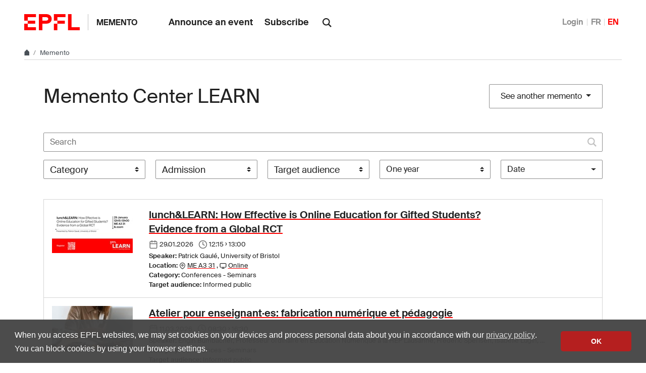

--- FILE ---
content_type: text/html; charset=utf-8
request_url: https://memento.epfl.ch/learn/?period=365&page=1
body_size: 5695
content:


<!doctype html>
<html lang="en">
<head>
  <title>Memento Center LEARN - EPFL</title>
  <meta charset="utf-8" />
  <meta name="description" content="" />

  

  <meta name="viewport" content="width=device-width, initial-scale=1">
<meta name="theme-color" content="#ff0000">

<link rel="shortcut icon" type="image/x-icon" href="//web2018.epfl.ch/8.4.0/icons/favicon.ico">
<link rel="icon" type="image/png" sizes="16x16" href="//web2018.epfl.ch/8.4.0/icons/favicon-16.png">
<link rel="icon" type="image/png" sizes="32x32" href="//web2018.epfl.ch/8.4.0/icons/favicon-32.png">
<link rel="apple-touch-icon" sizes="180x180" href="//web2018.epfl.ch/8.4.0/icons/apple-touch-icon.png">

<link rel="stylesheet" href="//web2018.epfl.ch/8.4.0/css/elements.min.css">

<script>(function(w,d,s,l,i){w[l]=w[l]||[];w[l].push({'gtm.start':
  new Date().getTime(),event:'gtm.js'});var f=d.getElementsByTagName(s)[0],
j=d.createElement(s),dl=l!='dataLayer'?'&l='+l:'';j.async=true;j.src=
'https://www.googletagmanager.com/gtm.js?id='+i+dl;f.parentNode.insertBefore(j,f);
})(window,document,'script','dataLayer','GTM-PJGBG5R');</script>


  

  <link type="text/css" href="/static/css/memento-web2018.css" media="all" rel="stylesheet">

  

  

  
    
      <script async src="https://www.googletagmanager.com/gtag/js?id=199531987"></script>
      <script>
        window.dataLayer = window.dataLayer || [];
        function gtag(){dataLayer.push(arguments);}
        gtag('js', new Date());
    
    gtag('config', '199531987', { 'anonymize_ip': true });
    
      </script>
    
  

</head>
<body>
  <div class="site d-flex flex-column min-vh-100">
    
      <nav class="access-nav" aria-label="Navigation shortcuts">
  <ul>
    <li>
      <a class="btn btn-primary" href="/" title="[ALT + 1]" accesskey="1">Homepage of the site</a>
    </li>
    <li>
      <a class="btn btn-primary" href="#main" title="[ALT + 2]" accesskey="2">Skip to content</a>
    </li>
    <li>
      <a class="btn btn-primary" href="#main-navigation" title="[ALT + 3]" accesskey="3">Skip to main navigation</a>
    </li>
    <li>
      <a class="btn btn-primary" href="#nav-aside" title="[ALT + 4]" accesskey="4">Skip to side navigation</a>
    </li>
    <li>
      <a class="btn btn-primary" href="#q" title="[ALT + 5]" accesskey="5">Skip to search</a>
    </li>
    <li>
      <a class="btn btn-primary" href="/cdn-cgi/l/email-protection#3607040502765346505a18555e" title="[ALT + 6]" accesskey="6">Contact us</a>
    </li>
  </ul>
</nav>

    

    

    <header class="header header-light">

      <div class="header-light-content">

        <a class="logo" href="//www.epfl.ch">
  <img src="//web2018.epfl.ch/8.4.0/icons/epfl-logo.svg" alt="Logo EPFL, Ecole polytechnique fédérale de Lausanne" class="img-fluid">
</a>


        <p class="site-title">
          <a href="/">Memento</a>
        </p>

        
<ul aria-hidden="true" class="nav-header d-none d-xl-flex">
  
    <li>
      <a class="nav-item" href="/private/event/en/create/">Announce an event</a>
    </li>
    <li>
      <a class="nav-item" href="/private/subscription/learn/">Subscribe</a>
    </li>
  
</ul>


        
          <form action="//search.epfl.ch" class="d-xl-none">
  <a id="search-mobile-toggle" class="search-mobile-toggle searchform-controller" href="#">
    <svg class="icon" aria-hidden="true">
      <use xlink:href="#icon-search"></use>
    </svg>
    <span class="toggle-label sr-only">Show / Hide search form</span>
  </a>
  <div class="input-group search-mobile" role="search">
    <div class="input-group-prepend">
      <span class="input-group-text">
        <svg class="icon" aria-hidden="true">
          <use xlink:href="#icon-search"></use>
        </svg>
      </span>
    </div>
    <label for="q-mobile" class="sr-only">Search</label>
    <input type="text" class="form-control" id="q-mobile" name="q" placeholder="Search">
    <div class="input-group-append">
      <a id="search-mobile-close" class="search-mobile-close searchform-controller" href="#">
        <svg class="icon" aria-hidden="true">
          <use xlink:href="#icon-close"></use>
        </svg>
        <span class="toggle-label sr-only">Hide search form</span>
      </a>
    </div>
  </div>
</form>

<div class="dropdown dropright search d-none d-xl-block">
  <a class="dropdown-toggle" href="#" data-toggle="dropdown">
    <svg class="icon" aria-hidden="true">
      <use xlink:href="#icon-search"></use>
    </svg>
  </a>
  <form action="//search.epfl.ch" class="dropdown-menu border-0 p-0">
    <div class="search-form mt-1 input-group">
      <label for="q" class="sr-only">Search</label>
      <input type="text" class="form-control" id="q" name="q" placeholder="Search">
      <button type="submit" class="d-none d-xl-block btn btn-primary input-group-append">Search</button>
    </div>
  </form>
</div>

        

        



        
          


  <nav aria-label="Change the language" class="nav-lang nav-lang-short ml-auto">
    <ul>
      
        <li>
          <a href="/auth/authenticate/?next=/learn/">
            Login
          </a>
        </li>
      
      <li>
        <a href="#" aria-label="Français" class="change_lang_fr">FR</a>
      </li>
      <li>
        <span aria-label="English" class="active change_lang_en">EN</span>
      </li>
    </ul>
  </nav>


<form id="change_lang_form" class="d-none" action="/i18n/setlang/" method="post">
  <input id="selected_lang" type="hidden" name="language" value="en"/>
</form>

        

        <div class="btn btn-secondary nav-toggle-mobile d-xl-none">
  <span class="label">Menu</span>
  <div class="hamburger">
    <span></span>
    <span></span>
    <span></span>
  </div>
</div>

      </div>

    </header>

    <div class="main-container mb-4">

      
      <div class="breadcrumb-container">
  <nav aria-label="breadcrumb" class="breadcrumb-wrapper" id="breadcrumb-wrapper">
    <ol class="breadcrumb">
      <li class="breadcrumb-item">
        <a href="//www.epfl.ch" title="Home" aria-label="Home">
          <svg class="icon" aria-hidden="true"><use xlink:href="#icon-home"></use></svg>
        </a>
      </li>
      <li class="breadcrumb-item">
        <a href="/">Memento</a>
      </li>
    </ol>
  </nav>
</div>


      
      

      
      
<div class="overlay"></div>
<nav class="nav-main" id="main-navigation">
  <div class="nav-wrapper">
    <div class="nav-container current-menu-parent">
      <ul class="nav-menu">
        
          
<li>
  <a href="/private/event/en/create/">Announce an event</a>
</li>
<li>
  <a href="/private/subscription/learn/">Subscribe</a>
</li>

        
      </ul>
    </div>
  </div>
</nav>


      
      <div class="w-100 pb-4">
        
<main id="main" class="content">
  

  <div class="container mt-xl-3 mt-5 d-md-flex align-items-center justify-content-between">
    <h1 class="h2 mb-md-0">
      
        Memento Center LEARN
      
    </h1>
    <div class="dropdown">
      <button class="btn btn-secondary dropdown-toggle" type="button" id="dropdo%wnMenuButton" data-toggle="dropdown" aria-haspopup="true" aria-expanded="false">
        See another memento
      </button>
      <div class="dropdown-menu" aria-labelledby="dropdownMenuButton">
        
          <a class="dropdown-item" href="/epfl/">EPFL</a>
        
          <a class="dropdown-item" href="/enac/">ENAC</a>
        
          <a class="dropdown-item" href="/sb/">SB</a>
        
          <a class="dropdown-item" href="/sti/">STI</a>
        
          <a class="dropdown-item" href="/ic/">IC</a>
        
          <a class="dropdown-item" href="/sv/">SV</a>
        
          <a class="dropdown-item" href="/cdm/">CDM</a>
        
          <a class="dropdown-item" href="/cdh/">CdH</a>
        
          <a class="dropdown-item" href="/academic-calendar/">Academic Calendar</a>
        
          <a class="dropdown-item" href="/research-office/">Research Funding</a>
        
          <a class="dropdown-item" href="/associations/">Associations</a>
        
          <a class="dropdown-item" href="/collaborateurs/">EPFL community</a>
        
          <a class="dropdown-item" href="/culture/">Cultural events</a>
        
          <a class="dropdown-item" href="/equality/">Equal opportunity, diversity, respect</a>
        
          <a class="dropdown-item" href="/campus-durable/">Sustainability</a>
        
        <a class="dropdown-item" href="/all/">All</a>
      </div>
    </div>
  </div>

  

  <div class="container mt-5">
    

<div class="events-filters mt-4">

  <form id="homepage-form" action="" method="get">

    <div class="form-group form-group-search">
      <label for="search-field" class="sr-only">Search</label>
      <p class="search-container icon-right">
        <input type="search" class="form-control" name="keywords" value="" id="text-event-keyword-filter" placeholder="Search">
        <svg class="icon" aria-hidden="true"><use xlink:href="#icon-search"></use></svg>
      </p>
    </div>

    <div class="form-group form-group-select">
      <label class="sr-only">Filter by category</label>
      <select id="select-category" name="category" class="select-multiple-memento" multiple="multiple" data-placeholder="Category">
        
          <option  value="16">Call for proposal</option>
        
          <option  value="1">Conferences - Seminars</option>
        
          <option  value="20">Convention</option>
        
          <option  value="9">Cultural events</option>
        
          <option  value="17">Deadline</option>
        
          <option  value="5">Exhibitions</option>
        
          <option  value="8">Inaugural lectures - Honorary Lecture</option>
        
          <option  value="15">Internal trainings</option>
        
          <option  value="4">Miscellaneous</option>
        
          <option  value="19">Public Science Events</option>
        
          <option  value="18">Sciences Activities for Youth</option>
        
          <option  value="12">Thesis defenses</option>
        
      </select>
    </div>

    <div class="form-group form-group-select">
      <label class="sr-only">Filter by admission</label>
      <select id="select-invitation" name="invitation" class="select-multiple-memento" multiple="multiple" data-placeholder="Admission">
        
          <option  value="1">Registration required</option>
        
          <option  value="2">Invitation required</option>
        
          <option  value="3">Free</option>
        
          <option  value="4">Sold Out</option>
        
      </select>
    </div>

    <div class="form-group form-group-select">
      <label class="sr-only">Filter by target audience</label>
      <select id="select-vulgarization" name="vulgarization" class="select-multiple-memento" multiple="multiple" data-placeholder="Target audience">
        
          <option  value="1">General public</option>
        
          <option  value="2">Informed public</option>
        
          <option  value="3">Expert</option>
        
      </select>
    </div>

    <div class="form-group form-group-select col-xl-2 col-lg-3 col-md-4 col-sm-6">
      <label class="sr-only">Filter by period</label>
      <select name="period" class="custom-select" data-placeholder="Period">
        
          <option  value="0">All periods</option>
        
          <option  value="1">One day</option>
        
          <option  value="2">Two days</option>
        
          <option  value="7">One week</option>
        
          <option  value="14">Two weeks</option>
        
          <option  value="30">One month</option>
        
          <option  value="180">Six months</option>
        
          <option selected value="365">One year</option>
        
      </select>
    </div>

    <div class="dropdown">
      <button class="btn btn-secondary dropdown-toggle" type="button" id="dropdownMenuButton" data-toggle="dropdown" aria-haspopup="true" aria-expanded="false">Date</button>
      <div class="dropdown-menu">
        <div class="datepicker-wrapper" aria-labelledby="dropdownMenuButton">
          <input type="text" id="datepicker_date" name="date" class="js-memento-datepicker d-none picker__input" readonly="" value="2026-01-28">
        </div>
      </div>
    </div>

    <div class="form-group d-none">
      <button id="btnFilter" class="btn btn-primary btn-sm mt-1 mr-2 d-none" type="submit" value="Filter" name="filter">Filter</button>
      <button id="btnReset" class="btn btn-secondary btn-sm mt-1 d-none" type="submit" value="Reset" name="reset">Reset</button>
    </div>

  </form>
</div>




    


    <div class="list-group list-events mt-4">
      
      
        
          
            

<div class="list-group-item list-group-teaser" itemscope="" itemtype="http://schema.org/Event">
  <div class="list-group-teaser-container">
    <div class="list-group-teaser-thumbnail">

      
        <picture>
          <source media="(min-width: 992px)" srcset="/image/32119/160x90.jpg 1x,/image/32119/320x180.jpg 2x">
          <source media="(min-width: 768px)" srcset="/image/32119/654x368.jpg 1x,/image/32119/1308x736.jpg 2x">
          <source media="(max-width: 767px)" srcset="/image/32119/474x266.jpg 1x,/image/32119/948x532.jpg 2x">
          <img itemprop="image" class="img-fluid" src="/image/32119/1440x810.jpg" alt="Thumbnail"/>
        </picture>
      

      <div class="container-badge-on-image-list">
        
        
      </div>
    </div>
    <div class="list-group-teaser-content">
      <p class="h5 card-title" itemprop="name">
        <a href="//memento.epfl.ch/event/lunchlearn-how-effective-is-online-education-for-g/">lunch&amp;LEARN: How Effective is Online Education for Gifted Students? Evidence from a Global RCT</a>
      </p>
      <div class="card-info mt-0">
        <p class="event-info-date">
          <svg class="icon feather" aria-hidden="true"><use xlink:href="#calendar"></use></svg>
          <span class="sr-only">Start date:</span>
          <span class="card-info-date event-date" itemprop="startDate" content="2026-01-29T12:15">29.01.2026</span>
          
          
            <svg class="icon feather" aria-hidden="true"><use xlink:href="#clock"></use></svg>
            <span class="event-time">12:15</span>
          
          
            <span class="sep" aria-hidden="true">›</span>
            <span class="event-time">13:00</span>
          
        </p>

        <p class="event-info mt-1">
          
            <span class="event-speaker" itemprop="performer" itemscope="" itemtype="http://schema.org/performer">
              <b>Speaker: </b><span itemprop="name">Patrick Gaulé, University of Bristol</span>
            </span>
          
          
            <span class="event-location" itemprop="location" itemscope="" itemtype="http://schema.org/Place">
            <b>Location: </b>
            
              <svg class="icon feather" aria-hidden="true"><use xlink:href="#map-pin"></use></svg>
              <span itemprop="address" itemscope itemtype="http://schema.org/PostalAddress"></span>
              
                <span itemprop="name">
                  <a itemprop="url" href="https://plan.epfl.ch/?room==ME%20A3%2031">
                    ME A3 31
                  </a>
                </span>
              
            
            
              , 
              <svg class="icon feather" aria-hidden="true"><use xlink:href="#monitor"></use></svg>
              <span itemprop="name"><a href="https://epfl.zoom.us/meeting/register/XWHKNmlQT9es3jKja1Vnsw">Online</a></span>
            
            </span>
          
          <span class="event-category">
            <b>Category: </b>Conferences - Seminars<br>
          </span>
          <span class="event-audience" itemprop="audience" itemscope="" itemtype="https://schema.org/audience">
            <b>Target audience: </b> Informed public
          </span>
        </p>
        <p class="pt-3 event-actions">
          
          
        </p>
      </div>
    </div>
  </div>
</div>

          
        
      
        
          
            

<div class="list-group-item list-group-teaser" itemscope="" itemtype="http://schema.org/Event">
  <div class="list-group-teaser-container">
    <div class="list-group-teaser-thumbnail">

      
        <picture>
          <source media="(min-width: 992px)" srcset="/image/32062/160x90.jpg 1x,/image/32062/320x180.jpg 2x">
          <source media="(min-width: 768px)" srcset="/image/32062/654x368.jpg 1x,/image/32062/1308x736.jpg 2x">
          <source media="(max-width: 767px)" srcset="/image/32062/474x266.jpg 1x,/image/32062/948x532.jpg 2x">
          <img itemprop="image" class="img-fluid" src="/image/32062/1440x810.jpg" alt="Thumbnail"/>
        </picture>
      

      <div class="container-badge-on-image-list">
        
        
      </div>
    </div>
    <div class="list-group-teaser-content">
      <p class="h5 card-title" itemprop="name">
        <a href="//memento.epfl.ch/event/atelier-pour-enseignantes-fabrication-numerique-et/">Atelier pour enseignant·es: fabrication numérique et pédagogie</a>
      </p>
      <div class="card-info mt-0">
        <p class="event-info-date">
          <svg class="icon feather" aria-hidden="true"><use xlink:href="#calendar"></use></svg>
          <span class="sr-only">Start date:</span>
          <span class="card-info-date event-date" itemprop="startDate" content="2026-03-11T08:30">11.03.2026</span>
          
          
            <svg class="icon feather" aria-hidden="true"><use xlink:href="#clock"></use></svg>
            <span class="event-time">08:30</span>
          
          
            <span class="sep" aria-hidden="true">›</span>
            <span class="event-time">16:30</span>
          
        </p>

        <p class="event-info mt-1">
          
            <span class="event-speaker" itemprop="performer" itemscope="" itemtype="http://schema.org/performer">
              <b>Speaker: </b><span itemprop="name">Engin Bumbacher, Professeur ordinaire en Éducation Numérique à la HEP Lausanne; Frédéric Sperisen, Isabelle Lugin, …</span>
            </span>
          
          
          <span class="event-category">
            <b>Category: </b>Conferences - Seminars<br>
          </span>
          <span class="event-audience" itemprop="audience" itemscope="" itemtype="https://schema.org/audience">
            <b>Target audience: </b> Informed public
          </span>
        </p>
        <p class="pt-3 event-actions">
          
          
        </p>
      </div>
    </div>
  </div>
</div>

          
        
      
        
          
            

<div class="list-group-item list-group-teaser" itemscope="" itemtype="http://schema.org/Event">
  <div class="list-group-teaser-container">
    <div class="list-group-teaser-thumbnail">

      
        <picture>
          <source media="(min-width: 992px)" srcset="/image/32313/160x90.jpg 1x,/image/32313/320x180.jpg 2x">
          <source media="(min-width: 768px)" srcset="/image/32313/654x368.jpg 1x,/image/32313/1308x736.jpg 2x">
          <source media="(max-width: 767px)" srcset="/image/32313/474x266.jpg 1x,/image/32313/948x532.jpg 2x">
          <img itemprop="image" class="img-fluid" src="/image/32313/1440x810.jpg" alt="Thumbnail"/>
        </picture>
      

      <div class="container-badge-on-image-list">
        
        
      </div>
    </div>
    <div class="list-group-teaser-content">
      <p class="h5 card-title" itemprop="name">
        <a href="//memento.epfl.ch/event/learning-with-ai-designing-ai-tutors-that-foster-2/">Learning with AI: Designing AI Tutors that foster learning in robotics and CS courses</a>
      </p>
      <div class="card-info mt-0">
        <p class="event-info-date">
          <svg class="icon feather" aria-hidden="true"><use xlink:href="#calendar"></use></svg>
          <span class="sr-only">Start date:</span>
          <span class="card-info-date event-date" itemprop="startDate" content="2026-03-17T12:15">17.03.2026</span>
          
          
            <svg class="icon feather" aria-hidden="true"><use xlink:href="#clock"></use></svg>
            <span class="event-time">12:15</span>
          
          
            <span class="sep" aria-hidden="true">›</span>
            <span class="event-time">13:00</span>
          
        </p>

        <p class="event-info mt-1">
          
            <span class="event-speaker" itemprop="performer" itemscope="" itemtype="http://schema.org/performer">
              <b>Speaker: </b><span itemprop="name">Jérôme Brender</span>
            </span>
          
          
            <span class="event-location" itemprop="location" itemscope="" itemtype="http://schema.org/Place">
            <b>Location: </b>
            
              <svg class="icon feather" aria-hidden="true"><use xlink:href="#map-pin"></use></svg>
              <span itemprop="address" itemscope itemtype="http://schema.org/PostalAddress"></span>
              
                <span itemprop="name">
                  <a itemprop="url" href="https://plan.epfl.ch/?room==ME%20B1%2010">
                    ME B1 10
                  </a>
                </span>
              
            
            
              , 
              <svg class="icon feather" aria-hidden="true"><use xlink:href="#monitor"></use></svg>
              <span itemprop="name"><a href="https://epfl.zoom.us/meeting/register/4V57FBxZR-uhyymvvps-6g">Online</a></span>
            
            </span>
          
          <span class="event-category">
            <b>Category: </b>Conferences - Seminars<br>
          </span>
          <span class="event-audience" itemprop="audience" itemscope="" itemtype="https://schema.org/audience">
            <b>Target audience: </b> Informed public
          </span>
        </p>
        <p class="pt-3 event-actions">
          
          
        </p>
      </div>
    </div>
  </div>
</div>

          
        
      
        
          
            

<div class="list-group-item list-group-teaser" itemscope="" itemtype="http://schema.org/Event">
  <div class="list-group-teaser-container">
    <div class="list-group-teaser-thumbnail">

      
        <picture>
          <source media="(min-width: 992px)" srcset="/image/32063/160x90.jpg 1x,/image/32063/320x180.jpg 2x">
          <source media="(min-width: 768px)" srcset="/image/32063/654x368.jpg 1x,/image/32063/1308x736.jpg 2x">
          <source media="(max-width: 767px)" srcset="/image/32063/474x266.jpg 1x,/image/32063/948x532.jpg 2x">
          <img itemprop="image" class="img-fluid" src="/image/32063/1440x810.jpg" alt="Thumbnail"/>
        </picture>
      

      <div class="container-badge-on-image-list">
        
        
      </div>
    </div>
    <div class="list-group-teaser-content">
      <p class="h5 card-title" itemprop="name">
        <a href="//memento.epfl.ch/event/atelier-intelligence-artificielle-fabrique-et-cr-2/">Atelier « Intelligence artificielle : fabrique et critique de l’image en C3 »</a>
      </p>
      <div class="card-info mt-0">
        <p class="event-info-date">
          <svg class="icon feather" aria-hidden="true"><use xlink:href="#calendar"></use></svg>
          <span class="sr-only">Start date:</span>
          <span class="card-info-date event-date" itemprop="startDate" content="2026-03-30T08:30">30.03.2026</span>
          
          
            <svg class="icon feather" aria-hidden="true"><use xlink:href="#clock"></use></svg>
            <span class="event-time">08:30</span>
          
          
            <span class="sep" aria-hidden="true">›</span>
            <span class="event-time">16:30</span>
          
        </p>

        <p class="event-info mt-1">
          
            <span class="event-speaker" itemprop="performer" itemscope="" itemtype="http://schema.org/performer">
              <b>Speaker: </b><span itemprop="name">Nathalie Dietschy, Professeure associée, Section d’histoire de l’art, Faculté des lettres, UNIL</span>
            </span>
          
          
          <span class="event-category">
            <b>Category: </b>Conferences - Seminars<br>
          </span>
          <span class="event-audience" itemprop="audience" itemscope="" itemtype="https://schema.org/audience">
            <b>Target audience: </b> Informed public
          </span>
        </p>
        <p class="pt-3 event-actions">
          
          
        </p>
      </div>
    </div>
  </div>
</div>

          
        
      
        
          
            

<div class="list-group-item list-group-teaser" itemscope="" itemtype="http://schema.org/Event">
  <div class="list-group-teaser-container">
    <div class="list-group-teaser-thumbnail">

      
        <picture>
          <source media="(min-width: 992px)" srcset="/image/32064/160x90.jpg 1x,/image/32064/320x180.jpg 2x">
          <source media="(min-width: 768px)" srcset="/image/32064/654x368.jpg 1x,/image/32064/1308x736.jpg 2x">
          <source media="(max-width: 767px)" srcset="/image/32064/474x266.jpg 1x,/image/32064/948x532.jpg 2x">
          <img itemprop="image" class="img-fluid" src="/image/32064/1440x810.jpg" alt="Thumbnail"/>
        </picture>
      

      <div class="container-badge-on-image-list">
        
        
      </div>
    </div>
    <div class="list-group-teaser-content">
      <p class="h5 card-title" itemprop="name">
        <a href="//memento.epfl.ch/event/atelier-intelligence-artificielle-en-classe-de-sec/">Atelier « Intelligence artificielle en classe de secondaire »</a>
      </p>
      <div class="card-info mt-0">
        <p class="event-info-date">
          <svg class="icon feather" aria-hidden="true"><use xlink:href="#calendar"></use></svg>
          <span class="sr-only">Start date:</span>
          <span class="card-info-date event-date" itemprop="startDate" content="2026-06-03T08:30">03.06.2026</span>
          
          
            <svg class="icon feather" aria-hidden="true"><use xlink:href="#clock"></use></svg>
            <span class="event-time">08:30</span>
          
          
            <span class="sep" aria-hidden="true">›</span>
            <span class="event-time">16:30</span>
          
        </p>

        <p class="event-info mt-1">
          
            <span class="event-speaker" itemprop="performer" itemscope="" itemtype="http://schema.org/performer">
              <b>Speaker: </b><span itemprop="name">Yann SECQ, Enseignant-chercheur en Informatique, Université de Lille (ex-LEARN); Kim Uittenhove, Collaboratrice scientifique, Centre LEARN</span>
            </span>
          
          
          <span class="event-category">
            <b>Category: </b>Conferences - Seminars<br>
          </span>
          <span class="event-audience" itemprop="audience" itemscope="" itemtype="https://schema.org/audience">
            <b>Target audience: </b> Informed public
          </span>
        </p>
        <p class="pt-3 event-actions">
          
          
        </p>
      </div>
    </div>
  </div>
</div>

          
        
      
    </div>

    

  </div>

  

</main>

      </div>

    </div>

    
    <div class="mt-auto">
      <div class="bg-gray-100 pt-5">
        <div class="container">
          
            <footer class="footer-light">
  <div class="row">
    <div class="col-6 mx-auto mx-md-0 mb-4 col-md-3 col-lg-2">
      <a href="//www.epfl.ch">
        <img src="//web2018.epfl.ch/8.4.0/icons/epfl-logo.svg" alt="Logo EPFL, Ecole polytechnique fédérale de Lausanne" class="img-fluid">
      </a>
    </div>
    <div class="col-md-9 col-lg-10 mb-4">
      <div class="ml-md-2 ml-lg-5">
        <ul class="list-inline list-unstyled">
          <li class="list-inline-item">Contact</li>
          <li class="list-inline-item text-muted pl-3"><small>EPFL  CH-1015 Lausanne</small></li>
          <li class="list-inline-item text-muted pl-3"><small>+41 21 693 11 11</small></li>
        </ul>
        <div class="footer-light-socials">
          <p class="footer-title footer-title-no-underline">Follow the pulses of EPFL on social networks</p>
          <ul class="social-icon-list list-inline">
            <li>
              <a href="https://www.facebook.com/epflcampus" class="social-icon social-icon-facebook social-icon-negative" rel="noopener" target="_blank">
                <svg class="icon" aria-hidden="true"><use xlink:href="#icon-facebook"></use></svg>
                <span class="sr-only">Follow us on Facebook.</span>
              </a>
            </li>
            <li>
              <a href="https://instagram.com/epflcampus" class="social-icon social-icon-instagram social-icon-negative" rel="noopener" target="_blank">
                <svg class="icon" aria-hidden="true"><use xlink:href="#icon-instagram"></use></svg>
                <span class="sr-only">Follow us on Instagram.</span>
              </a>
            </li>
            <li>
              <a href="https://www.linkedin.com/school/epfl/" class="social-icon social-icon-linkedin social-icon-negative" rel="noopener" target="_blank">
                <svg class="icon" aria-hidden="true"><use xlink:href="#icon-linkedin"></use></svg>
                <span class="sr-only">Follow us on LinkedIn.</span>
              </a>
            </li>
            <li>
              <a href="https://social.epfl.ch/@epfl/" class="social-icon social-icon-mastodon social-icon-negative" rel="noopener" target="_blank">
                <svg class="icon" aria-hidden="true"><use xlink:href="#icon-mastodon"></use></svg>
                <span class="sr-only">Follow us on Mastodon.</span>
              </a>
            </li>
            <li>
              <a href="https://x.com/epfl_en" class="social-icon social-icon-x social-icon-negative" rel="noopener" target="_blank">
                <svg class="icon" aria-hidden="true"><use xlink:href="#icon-x"></use></svg>
                <span class="sr-only">Follow us on X.</span>
              </a>
            </li>
            <li>
              <a href="https://www.youtube.com/user/epflnews" class="social-icon social-icon-youtube social-icon-negative" rel="noopener" target="_blank">
                <svg class="icon" aria-hidden="true"><use xlink:href="#icon-youtube"></use></svg>
                <span class="sr-only">Follow us on Youtube.</span>
              </a>
            </li>
          </ul>
        </div>
        <div class="footer-legal">
          <div class="footer-legal-links">
            <a href="//www.epfl.ch/about/overview/regulations-and-guidelines/disclaimer/">Accessibility</a>
            <a href="//www.epfl.ch/about/overview/regulations-and-guidelines/disclaimer/">Legal notice</a>
            <a href="//go.epfl.ch/privacy-policy/">Privacy Policy</a>
          </div>
          <div>
            <p>&copy; 2025 EPFL, all rights reserved</p>
          </div>
        </div>
      </div>
    </div>
  </div>
</footer>

<button id="back-to-top" class="btn btn-primary btn-back-to-top">
  <span class="sr-only">Back to top</span>
  <svg class="icon" aria-hidden="true">
    <use xlink:href="#icon-chevron-top"></use>
  </svg>
</button>

          
        </div>
      </div>
    </div>

  </div>

  <noscript><iframe src="https://www.googletagmanager.com/ns.html?id=GTM-PJGBG5R"
  height="0" width="0" style="display:none;visibility:hidden"></iframe></noscript>

<script data-cfasync="false" src="/cdn-cgi/scripts/5c5dd728/cloudflare-static/email-decode.min.js"></script><script>
  svgPath = 'https://web2018.epfl.ch/8.4.0/icons/icons.svg';
  featherSvgPath = 'https://web2018.epfl.ch/8.4.0/icons/feather-sprite.svg';
</script>

<script src="//web2018.epfl.ch/8.4.0/js/elements.min.js"></script>

  
  <script src="/static/js/memento-public-web2018.js"></script>
  
</body>
</html>
